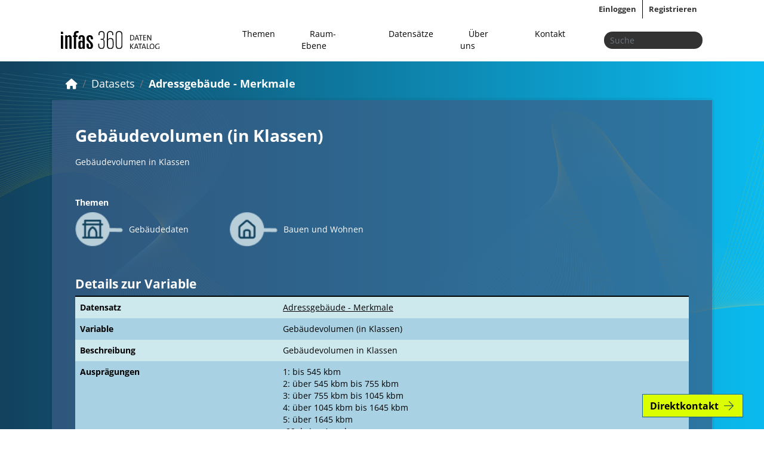

--- FILE ---
content_type: text/html; charset=utf-8
request_url: https://datenkatalog.infas360.de/variableset/casa_vol_kl
body_size: 12528
content:
<!DOCTYPE html>
<!--[if IE 9]> <html lang="de" class="ie9"> <![endif]-->
<!--[if gt IE 8]><!--> <html lang="de"> <!--<![endif]-->
  <head>
    <meta charset="utf-8" />
      <meta name="generator" content="ckan 2.10.7" />
      <meta name="viewport" content="width=device-width, initial-scale=1.0">
    <title>Gebäudevolumen (in Klassen) - Variableset - infas360 Datenkatalog</title>

    
    <link rel="shortcut icon" href="/base/images/ckan_dc.ico" />
    
  
      
      
      <link href="/css/google_fonts.css" rel="stylesheet">
      
    
  


    
      
      
    
  
  <meta property="og:title" content="Gebäudevolumen (in Klassen) - infas360 Datenkatalog">
  <meta property="og:description" content="Gebäudevolumen in Klassen">


    
    <link href="/webassets/base/5a0e48be_main.css" rel="stylesheet"/>
<link href="/webassets/ckanext-scheming/728ec589_scheming_css.css" rel="stylesheet"/><style>
        @import url(/css/infas360_latest.css);

ul.package-list a {
    color: black;
}

.dataset-resources {
    margin-top: 8px;
    display: none;
}

i.jstree-icon.jstree-themeicon {
    display: none;
}

h2.media-heading {
    color: black;
}

table.table-header.table-hover.table-bordered a {
    color: white;
}
      </style>
    
  </head>

  
  <body data-site-root="https://datenkatalog.infas360.de/" data-locale-root="https://datenkatalog.infas360.de/" >

    
<div class="sr-only sr-only-focusable">
  <a href="#content">Überspringen zum Inhalt</a>
</div>
  


  
    <div class="account-masthead">
      <div class="container">
         
          
            <nav class="account not-authed" aria-label="Benutzerkonto">
              <ul class="list-unstyled">
                  
                <li>
                  <a
                    href="/user/login?came_from=https%3A%2F%2Fdatenkatalog.infas360.de%2Fvariableset%2Fcasa_vol_kl"
                    >Einloggen</a
                  >
                </li>
                 
                <li id="header-item">
                  <a
                    href="/contact"
                    title="Registrieren"
                  >
                     Registrieren 
                  </a>
                </li>
                 
              </ul>
            </nav>
           
        
      </div>
    </div>
   

<header class="masthead">
  <div class="container">
     
       
    


    <nav class="navbar navbar-expand-lg navbar-light">
      <hgroup class="header-image navbar-left">

      
      
      <a class="logo" href="/">
        <img src="/uploads/admin/Logo_Datenkatalog.svg" alt="infas360 Datenkatalog"
          title="infas360 Datenkatalog" />
      </a>
      
      

       </hgroup>
      <button class="navbar-toggler" type="button" data-bs-toggle="collapse" data-bs-target="#main-navigation-toggle"
        aria-controls="main-navigation-toggle" aria-expanded="false" aria-label="Toggle navigation">
        <span class="fa fa-bars text-black"></span>
      </button>

      <div class="main-navbar navbar-collapse collapse" id="main-navigation-toggle">
        <ul class="navbar-nav ms-auto mb-2 mb-lg-0">
          
            
              <li><a class="scroll-button" onclick="handleClick('categories')">Themen</a></li>
              <li><a href="/pages/raumlichen-suche">Raum-Ebene</a></li>
              <li><a href="/dataset">Datensätze</a></li>
              <li><a href="/about">Über uns</a></li>
              <li><a href="/contact-form">Kontakt</a></li>
	          
          </ul>

      
      
          <form class="d-flex site-search" action="/dataset/" method="get">
              <label class="d-none" for="field-sitewide-search">Search Datasets...</label>
              <input id="field-sitewide-search" class="form-control me-2"  type="text" name="q" placeholder="Suche" aria-label="Datensätze suchen..."/>
              <button class="btn" type="submit" aria-label="Absenden"><i class="fa fa-search"></i></button>
          </form>
      
      </div>
    </nav>
  </div>
</header>  
<div class="main">
  <div class="frame-infas">
    
    <div id="content" class="container">
       
      <div class="flash-messages">
        
           
        
      </div>
       
      <div class="toolbar" role="navigation" aria-label="Brotkrumen-Navigation">
        
		
			<ol class="breadcrumb">
			  
<li class="home"><a href="/" aria-label="Start"><i class="fa fa-home"></i><span> Start</span></a></li> 

  
    
    
      <li><a href="/variableset/">Variableset</a></li>
    
    <li class="active"><a href="/variableset/casa_vol_kl">Gebäudevolumen (in Klassen)</a></li>
  

			</ol>
         
		
      </div>

      

      <div
        class="row wrapper"
      >
           
        <aside class="secondary col-sm-3 test">
          
        </aside>
         
        <div class="primary col-sm-19 col-xs-12" role="main">
           
          <article class="module">
            
            <div class="module-content">
               
   
  
    
    
      
    
    <div class="heading">
      <h1>
        
          Gebäudevolumen (in Klassen)
          
          
        
      </h1>
    </div>
    
    <div class="notes embedded-content">
      <p>Gebäudevolumen in Klassen</p>
    </div>
  

    
    <span class="insert-comment-thread"></span>
  

  
    
<div class="resource-container">
  <section id="dataset-resources" class="resources">
      
    <p class="empty">Dieser Datensatz hat keine Daten</p>
      
  </section>
</div>
  

  
    
      
      

  <section class="tags">
      
<ul class="tag-list">
  <h5>Themen</h5>
  
  <li id="Gebäudedaten" class="panel-item">
    <a
      class="tag"
      href="../dataset/?q=themen:*Gebäudedaten*"
      >Gebäudedaten</a
    >
  </li>
  
  <li id="BauenundWohnen" class="panel-item">
    <a
      class="tag"
      href="../dataset/?q=themen:**Bauen*und*Wohnen*"
      > Bauen und Wohnen</a
    >
  </li>
  
</ul>

  </section>

    
  

  
  <section class="additional-info">
   
       <h3>Details zur Variable</h3>  
  
  <table class="table table-striped table-bordered table-condensed">
    <thead>
      <tr class="info-field">
        <th scope="col">Feld</th>
        <th scope="col">Wert</th>
      </tr>
    </thead>
    <tbody>
      
  <tr>
          <th scope="row" class="dataset-label">Datensatz</th>
          <td class="dataset-details"><a href="../dataset/ags24_geb_adrmerkm">Adressgebäude - Merkmale</a></td>
        </tr><tr>
          <th scope="row" class="dataset-label">Variable</th>
          <td class="dataset-details">Gebäudevolumen (in Klassen)</td>
        </tr><tr>
          <th scope="row" class="dataset-label">Beschreibung</th>
          <td class="dataset-details">Gebäudevolumen in Klassen</td>
        </tr><tr>
          <th scope="row" class="dataset-label">Ausprägungen</th>
          <td class="dataset-details">1: bis 545 kbm<br/>2: über 545 kbm bis 755 kbm<br/>3: über 755 kbm bis 1045 kbm<br/>4: über 1045 kbm bis 1645 kbm<br/>5: über 1645 kbm<br/>-99: keine Angabe</td>
        </tr><tr>
          <th scope="row" class="dataset-label">Datenstand</th>
          <td class="dataset-details">31.12.2022</td>
        </tr><tr>
          <th scope="row" class="dataset-label">Weitere lieferbare Gebietsstände</th>
          <td class="dataset-details">ab 2014</td>
        </tr><tr>
          <th scope="row" class="dataset-label">Standardebene</th>
          <td class="dataset-details">Gebäude</td>
        </tr><tr>
          <th scope="row" class="dataset-label">Aggregationsmethode</th>
          <td class="dataset-details">Klassenauszählung (Gewichtung: Gebietseinheiten)</td>
        </tr><tr>
          <th scope="row" class="dataset-label">Weitere lieferbare Ebenen</th>
          <td class="dataset-details">Straßenblockseite <br>Siedlungsblock <br>PLZ-Ortsteil <br>Gemeinde/PLZ <br>Ortsteil <br>Gemeinde <br>Kreis <br>100x100m Raster <br>1x1km Raster <br>PLZ5 <br>PLZ2 <br>PLZ1 <br></td>
        </tr>
       

    </tbody>
  </table>
</section>



            </div>
          </article>
          
        </div>
        
      </div>
      
    </div>
  </div>
</div>
 <footer class="site-footer">
  <div class="container">
    
    <div class="row">
      <div class="col-md-4 footer-links">
        <h1>
          <a href="https://www.infas360.de/">
            <img
              class="footer-logo"
              src="/images/infas360-Logo_invertiert.png"
            />
          </a>
        </h1>
        <p>
          Ollenhauerstraße 1 <br />
          53113 Bonn<br />
          Tel.: +49 228 959140<br />
          Email: <a href="mailto:info@infas360.de">info@infas360.de</a>
        </p>
      </div>
      <div class="col-md-4 footer-links">
        
        <ul class="list-unstyled">
          
          <li>
            <a href="/about"
              >Über uns</a
            >
          </li>
          
        </ul>
        <ul class="list-unstyled">
           
          <li><a href="/contact-form">Kontakt</a></li>
          <li><a href="/pages/impressum">Impressum</a></li>
          <li><a href="/pages/datenschutzhinweise">Datenschutzhinweise</a></li>
          
        </ul>
        
      </div>
      
    </div>
    
  </div>
</footer> 
    
      <div id="contact-container">

        <div class="btn btn-primary" id="contact-button-res">
          <span>Direktkontakt</span>
          <img src="/images/Pfeil_fuer_Button.png" alt="Image" class="img-btn">
        </div>

        <a href="tel:+49 228 959140" class="btn btn-primary contact-action-btn" id="phone-btn">
          <svg width="18" height="18" viewBox="0 0 18 18" fill="none" xmlns="http://www.w3.org/2000/svg">
            <path d="M17.0249 12.8796V15.293C17.0258 15.517 16.9799 15.7388 16.8902 15.9441C16.8004 16.1494 16.6688 16.3336 16.5037 16.4851C16.3386 16.6366 16.1437 16.7519 15.9314 16.8237C15.7192 16.8954 15.4943 16.9221 15.2711 16.9019C12.7956 16.633 10.4177 15.7871 8.32851 14.4322C6.38476 13.1971 4.7368 11.5491 3.50166 9.60535C2.14208 7.50663 1.29598 5.11717 1.03192 2.63054C1.01182 2.40808 1.03826 2.18387 1.10955 1.97218C1.18085 1.76049 1.29544 1.56597 1.44604 1.401C1.59663 1.23603 1.77993 1.10422 1.98425 1.01397C2.18858 0.923716 2.40946 0.876997 2.63283 0.876787H5.04625C5.43667 0.872944 5.81516 1.0112 6.11119 1.26578C6.40721 1.52036 6.60056 1.87389 6.6552 2.26048C6.75707 3.03283 6.94598 3.79118 7.21834 4.52106C7.32657 4.809 7.35 5.12194 7.28584 5.42278C7.22168 5.72363 7.07262 5.99978 6.85632 6.2185L5.83464 7.24019C6.97986 9.25423 8.64745 10.9218 10.6615 12.067L11.6832 11.0454C11.9019 10.8291 12.1781 10.68 12.4789 10.6158C12.7797 10.5517 13.0927 10.5751 13.3806 10.6833C14.1105 10.9557 14.8688 11.1446 15.6412 11.2465C16.032 11.3016 16.3889 11.4984 16.644 11.7995C16.8991 12.1007 17.0347 12.485 17.0249 12.8796Z" id="phone-btn-icon" stroke="#dbff00" stroke-linecap="round" stroke-linejoin="round" />
          </svg>
          <span>anrufen</span>
        </a>

        <a href="mailto:info@infas360.de" class="btn btn-primary contact-action-btn" id="mail-btn">
          <svg width="19" height="19" viewBox="0 0 19 19" fill="none" xmlns="http://www.w3.org/2000/svg">
            <path d="M16.5254 2.19739L8.27539 10.4474" stroke="#dbff00" stroke-linecap="round" stroke-linejoin="round" />
            <path d="M16.5254 2.19739L11.2754 17.1974L8.27539 10.4474L1.52539 7.44739L16.5254 2.19739Z" stroke="#dbff00" stroke-linecap="round" stroke-linejoin="round" />
          </svg>
          <span>E-mailen</span>
        </a>

      </div>
      
        
     
      

    
    
    <link href="/webassets/vendor/f3b8236b_select2.css" rel="stylesheet"/>
<link href="/webassets/vendor/d05bf0e7_fontawesome.css" rel="stylesheet"/>
    <script src="/webassets/vendor/8c3c143a_jquery.js" type="text/javascript"></script>
<script src="/webassets/vendor/9cf42cfd_vendor.js" type="text/javascript"></script>
<script src="/webassets/vendor/6d1ad7e6_bootstrap.js" type="text/javascript"></script>
<script src="/webassets/base/6fddaa3f_main.js" type="text/javascript"></script>
<script src="/webassets/ckanext-i360_theme/ced503c7_i360_theme.js" type="text/javascript"></script>
<script src="/webassets/base/0d750fad_ckan.js" type="text/javascript"></script>
    <script src="https://services.infas-lt.de/js/jquery.validate.min.js"></script>
    <script src="https://services.infas-lt.de/js/kontakt.js"></script>
    <script src="https://cdnjs.cloudflare.com/ajax/libs/xlsx/0.17.5/xlsx.full.min.js"></script>
    <script>document.addEventListener('DOMContentLoaded' , function () { validateKontakt({ frmKontakt: "#frmKontakt", msg: "#msg" }); });</script>
  </body>
</html>

--- FILE ---
content_type: text/javascript; charset=utf-8
request_url: https://datenkatalog.infas360.de/webassets/ckanext-i360_theme/ced503c7_i360_theme.js
body_size: 6638
content:
function scrollToElementById(elementId){var element=document.getElementById(elementId);if(element){element.scrollIntoView({behavior:'smooth'});}}
function handleClick(elementId){var homePageURL='/';if(window.location.pathname===homePageURL){document.getElementById(elementId).scrollIntoView();}else{window.location.href=homePageURL+'#'+elementId;}}
function updateImageBasedOnURL(){const images=['icon-image-Themen','icon-image-Räumliche Ebene','icon-image-Datenstand','icon-image-Lieferbare Ebenen']
const imagesName=['Icon_Themen_aktiv.png','Icon_Raeumliche_Ebene_aktiv.png','Icon_Datenstand_aktiv.png']
const imgElementThe=document.getElementById(images[0]);const imgElementRE=document.getElementById(images[1]);const imgElementDt=document.getElementById(images[2]);const imgElementLE=document.getElementById(images[3]);const currentURL=window.location.href;if(currentURL.includes('themen:')){imgElementThe.setAttribute('src',`/${imagesName[0]}`);}
if(currentURL.includes('standardebene:')){imgElementRE.setAttribute('src',`/${imagesName[1]}`);}
if(currentURL.includes('daten:')){imgElementDt.setAttribute('src',`/${imagesName[2]}`);}
if(currentURL.includes('extras_lieferbare_ebenen:')){imgElementLE.setAttribute('src',`/${imagesName[1]}`);}}
updateImageBasedOnURL();window.addEventListener('popstate',updateImageBasedOnURL);function handleSelectionChange(event){event.preventDefault();const dropdown=document.getElementById("field-order-by");const selectedOptionValue=dropdown.value;const clickedButton=event.target;const currentValue=clickedButton.value;const currentURL=window.location.href;let newURL;if(currentURL.includes('standardebene:')||currentURL.includes('themen:')||currentURL.includes('daten:')||decodeURIComponent(currentURL.includes('standardebene:'))||decodeURIComponent(currentURL.includes('themen:'))||decodeURIComponent(currentURL.includes('daten:'))){if(currentURL.includes("&page=")&&currentURL.includes("&sort")){newURL=currentURL.split("&")[0]+"&sort="+selectedOptionValue;}
else if(currentURL.includes("&page=")){newURL=currentURL.split("&page=")[0]+"&sort="+selectedOptionValue;}
else if(currentURL.includes("?page=")){newURL=currentURL.split("page=")[0]+"q=&sort="+selectedOptionValue;}
else if(currentURL.includes("sort")){const sortParamIndex=currentURL.indexOf("sort=");newURL=currentURL.substring(0,sortParamIndex)+"sort="+selectedOptionValue;}
else if(!currentURL.includes("sort")){newURL=currentURL+(currentURL.includes("?")?"&":"?")+"q=&sort="+selectedOptionValue;}
else{newURL=currentURL+"&sort="+selectedOptionValue;}}
else if(currentURL.includes("q=")){if(currentURL.includes('&sort')){const sortParamIndex=currentURL.indexOf("sort=");newURL=currentURL.substring(0,sortParamIndex)+"sort="+selectedOptionValue;}
else{newURL=currentURL+"&sort="+selectedOptionValue;}}
else{newURL=currentURL+(currentURL.includes("?")?"&":"?")+"q=&sort="+selectedOptionValue;}
window.location.href=newURL;}
window.onload=function(){const dropdown=document.getElementById("field-order-by");const currentURL=window.location.href;if(currentURL.includes("sort=")){const sortParamValue=currentURL.match(/sort=([^&]+)/)[1];const selectedOption=dropdown.querySelector(`option[value="${sortParamValue}"]`);if(selectedOption){selectedOption.selected=true;}}};const button=document.getElementById("button-raumsuche");const listElementImages=document.getElementById('list-images');try{const itemsDataImages=listElementImages.getAttribute('data-items-images');const imagesRaumEbene=itemsDataImages.split(',');const listElementText=document.getElementById('list-text');const itemsDataText=listElementText.getAttribute('data-items-text');const textRaumEbene=itemsDataText.split(',');const slider=document.querySelector(".slider");const elements=document.querySelectorAll(".elements li");slider.addEventListener("input",(event)=>{const value=event.target.value;const currentIndex=parseInt(value);elements.forEach((element,index)=>{const isSelected=index===currentIndex;element.classList.toggle("selected",isSelected);element.classList.toggle("unselected",!isSelected);if(isSelected){button.href=element.id;}});var imageRaum=document.querySelector(".image-raum");imageRaum.src=imagesRaumEbene[currentIndex];var textRaum=document.querySelector(".image-text");var words=textRaumEbene[currentIndex].trim().split(' ');var firstWord=`<strong>${words[0]}</strong>`+"  "
textRaum.innerHTML=firstWord+`${words.slice(1).join(' ')}`;});const defaultIndex=0;slider.value=defaultIndex;slider.dispatchEvent(new Event("input"));}
catch{}
if(window.location.href.includes("datensatzbeschreibung")){}else{try{var listItems=document.querySelectorAll(".breadcrumb li");var thElements=document.querySelectorAll("th.dataset-label");var userLanguage=navigator.language||navigator.userLanguage;try{for(var i=0;i<thElements.length;i++){var thElement=thElements[i];if(thElement.textContent.trim()==="Datensatz"||thElement.textContent.trim()==="Datasets"){var tdElement=thElement.nextElementSibling;var tdText=tdElement.textContent.trim();var tdHref=tdElement.querySelector("a");var tdHref=tdHref.getAttribute("href");break;}}}catch{}
for(var i=0;i<listItems.length;i++){var listItem=listItems[i];var aElement=document.querySelector("li.active a");if(listItem.textContent.includes("Variableset")||listItem.textContent.includes("Datensatz")||listItem.textContent.includes("Dataset")){var newListItem=document.createElement("li");if(userLanguage=="de-DE"){newListItem.innerHTML="<a href='/dataset/'>Datensätze</a>";}else{newListItem.innerHTML="<a href='/dataset/'>Datasets</a>";}
listItem.parentNode.replaceChild(newListItem,listItem);}else if(aElement.getAttribute("href").includes("/variableset")&&listItem.classList.contains("active")){var newVarListItem=document.createElement("li");newVarListItem.className="active";newVarListItem.innerHTML=`<a href='${tdHref}'>${tdText}</a>`;listItem.parentNode.replaceChild(newVarListItem,listItem);break;}}}catch{}}
document.getElementById("contact-container").addEventListener("mouseover",(event)=>{document.getElementById("phone-btn").style.display='block';document.getElementById("mail-btn").style.display='block';document.getElementById("contact-button-res").style.display='none';});document.getElementById("contact-container").addEventListener("mouseout",(event)=>{document.getElementById("phone-btn").style.display='none';document.getElementById("mail-btn").style.display='none';document.getElementById("contact-button-res").style.display='block';});

--- FILE ---
content_type: image/svg+xml; charset=utf-8
request_url: https://datenkatalog.infas360.de/uploads/admin/Logo_Datenkatalog.svg
body_size: 5982
content:
<?xml version="1.0" encoding="UTF-8"?>
<svg id="Pfade" xmlns="http://www.w3.org/2000/svg" viewBox="0 0 510.36 91.41">
  <defs>
    <style>
      .cls-1 {
        fill: #1a1a18;
      }
    </style>
  </defs>
  <path class="cls-1" d="m220.17,41.63c5.75-2.85,6.11-10.71,6.11-11.78s-.01-14.79-.01-14.79c0,0,.53-15.02-15.84-15.02s-15.63,13.86-15.61,15.03v3.88c0,1.8.56,1.83,2.41,1.83h2.71v-5.72s0-10.2,10.48-10.2,10.45,10.2,10.45,10.2l.03,13.69c.07,9.25-3.92,10.43-5.06,10.51h-8.61c-1.48,0-1.84.51-1.84,1.85l-.02,1.07c0,1.33.54,1.86,2.02,1.86h8.3c5.15,0,5.2,10.05,5.21,10.57l-.03,18.95s.75,12.38-10.59,12.26c-11.92,0-11.62-12.26-11.62-12.26v-10.1h-2.75c-1.84,0-2.74.02-2.74,1.86v8.24s-.71,17.19,17.12,17.19c17.02.09,15.98-17.19,15.98-17.19v-20.91c.07-7.42-6.1-11.01-6.1-11.01"/>
  <path class="cls-1" d="m318.72,17.2c0-2.64-.14-15.6-14.72-17.06-.83-.09-1.72-.14-2.65-.14-.93,0-1.81.05-2.65.14-14.58,1.46-14.73,14.42-14.73,17.06v28.18s0,28.18,0,28.18c0,2.64.14,15.61,14.73,17.06.83.09,1.72.14,2.65.14.93,0,1.81-.05,2.65-.14,14.58-1.46,14.72-14.42,14.72-17.06v-28.18s0-28.18,0-28.18Zm-5.24,56.51c0,7.08-4.9,12.21-12.13,12.27-7.22-.06-12.13-5.19-12.13-12.27v-28.33s0-28.32,0-28.32c0-7.08,4.9-12.21,12.13-12.26,7.22.05,12.13,5.18,12.13,12.26v28.32s0,28.33,0,28.33Z"/>
  <path class="cls-1" d="m271.45,15.71S272.6.24,255.06.05c-16.53-.18-16.71,15-16.71,15v58.5c.01,2.64-.42,15.61,14.67,17.07.9.09,1.85.14,2.86.14,13.53,0,16.39-8.68,17-13.98.3-2.12.28-3.92.28-4.85v-16.48c0-7.28.53-20.16-16.95-20.31-7.84-.07-12.07,6.45-12.4,6.85V15.05s.94-10.55,11.25-10.19c11.45.4,11.04,10.13,11.04,10.13v5.71l2.91.13c2-.16,2.25-.07,2.49-1.96m-27.69,33.96c.23-4.47,1.3-13.7,13.76-12.87,8.53.57,10.17,6.98,10.17,13.94l.22,12.65-.11,7.48c0,7.55-4.48,11.93-11.97,11.93s-12.08-5.15-12.08-12.27v-20.85Z"/>
  <g>
    <path d="m5.88,3.48H0v11.73h11.77v-7.23c0-3.24-2.63-4.49-5.89-4.49m0,18.36H0v63.62c0,3.24,2.63,4.5,5.88,4.5h5.89V26.33c0-3.24-2.63-4.49-5.89-4.49"/>
    <path d="m83.77,9.46h1.93c.54,0,2.41.1,2.41.1,2.64,0,3.66-2.14,3.66-4.78V.82c-.4-.13-1.12-.26-1.91-.38,0,0-3.15-.44-4.16-.44h-1.93c-16.14,0-16.76,13.27-16.76,15.94v5.9h-1.25c-2.22,0-3.08,1.8-3.08,4.01v4.03h4.33v55.57s0,.04,0,.04c.01,3.23,2.64,4.48,5.88,4.48h5.89V29.88h4.88c2.24,0,3.1-1.8,3.1-4.03v-4.01h-7.98v-6.27c0-5.67,4.3-6.11,5-6.11h0Z"/>
    <path d="m166.04,70.79c0-15.19-21.77-22.35-21.77-33.44v-2.08c0-2.59,1.54-5.69,5.04-5.69s4.97,3.1,4.97,5.69v2.41c.05,3.16,2.65,4.4,5.87,4.4h5.88v-5.17c0-2.43-.63-15.94-16.77-15.94s-16.76,13.27-16.76,15.94v2.03c0,13.86,21.77,19.86,21.77,33.58l.02,4.06c0,1.12-.29,2.33-.9,3.35,0,.01-.02.03-.02.04,0,0,0,.01-.01.02-.81,1.3-2.15,2.28-4.11,2.28-3.42,0-4.97-3.1-4.97-5.69v-8.56h0v-.03c0-3.23-2.64-4.48-5.88-4.48h-5.88v11.36c0,.57.03,1.76.3,3.24.84,4.8,4.1,12.75,16.48,12.75,16.14,0,16.76-13.27,16.76-15.94l-.02-4.12h0Z"/>
    <path d="m43.88,85.48c0,3.23,2.64,4.48,5.88,4.48h5.88v-53.35c0-3.37.05-15.66-12.55-15.66-5.61,0-9.22,4.66-9.26,4.73,0,0-.08-3.84-5.84-3.84h-5.88v63.61s0,.01,0,.01c0,0,0,.01,0,.01h0c0,3.23,2.64,4.49,5.88,4.49h5.88v-52.39c0-5.19,1.54-7.98,5.05-7.98s4.97,3.1,4.97,5.69v50.21h0Z"/>
    <path d="m106.87,20.83c-16.14,0-15.44,12.36-15.44,14.75v1.85c0,3.23,2.63,4.48,5.88,4.48h4.55v-6.81c0-2.59,1.54-5.69,5.04-5.69s4.97,3.1,4.97,5.69v1.67h0v15.39c-.38-.67-5.02-3.8-9.23-3.8-8.48,0-12.55,5.14-12.55,15.51v11.31c0,10.37,4.07,15.65,12.55,15.65,3.49,0,6.88-1.78,9.27-4.73,0,0,.26,3.84,5.84,3.84h5.88v-53.19c0-2.43-.63-15.94-16.77-15.94h0Zm4.94,56.72c0,2.59-1.54,5.69-5.04,5.69s-4.97-3.1-4.97-5.69v-16.06c0-2.59,1.54-5.69,5.04-5.69s4.97,3.1,4.97,5.69v10.49s0,5.57,0,5.57h0Z"/>
  </g>
  <g>
    <path class="cls-1" d="m365.52,47.17c-2.72,0-4.84-.16-6.84-.16v-26.96c2.08-.04,5.12-.16,8.08-.16,8.64,0,13.8,4.04,13.8,13.32s-6.2,13.96-15.04,13.96Zm.88-24.28c-1.4,0-3.04.08-4.04.12v20.8c1,.16,2.48.24,3.56.24,6.32,0,10.76-3.28,10.76-10.6,0-6.88-3.28-10.56-10.28-10.56Z"/>
    <path class="cls-1" d="m401.24,47.01l-2.24-6.32h-11.48l-2.24,6.32h-3.76l9.8-27h4.16l9.88,27h-4.12Zm-6.8-19.36c-.48-1.32-.84-2.52-1.16-3.68h-.08c-.32,1.16-.68,2.36-1.12,3.6l-3.64,10.2h9.6l-3.6-10.12Z"/>
    <path class="cls-1" d="m414.88,23.09v23.92h-3.68v-23.92h-7.76v-3.08h19.24v3.08h-7.8Z"/>
    <path class="cls-1" d="m426.76,47.01v-27h13.88v3.04h-10.2v8.56h9.72v2.96h-9.72v9.36h10.2v3.08h-13.88Z"/>
    <path class="cls-1" d="m463.4,47.01l-10.48-17.32c-1.16-1.92-2.08-3.6-2.84-5.32.16,2.84.28,10.52.28,15.12v7.52h-3.56v-27h4.88l10.36,17c1.04,1.76,2.08,3.68,2.96,5.48-.12-3.36-.28-10.92-.28-15.6v-6.88h3.56v27h-4.88Z"/>
    <path class="cls-1" d="m373.04,91.01l-10.68-13.36v13.36h-3.68v-27h3.68v12.72l10.72-12.72h4.56l-11.44,13.04,11.84,13.96h-5Z"/>
    <path class="cls-1" d="m398.4,91.01l-2.24-6.32h-11.48l-2.24,6.32h-3.76l9.8-27h4.16l9.88,27h-4.12Zm-6.8-19.36c-.48-1.32-.84-2.52-1.16-3.68h-.08c-.32,1.16-.68,2.36-1.12,3.6l-3.64,10.2h9.6l-3.6-10.12Z"/>
    <path class="cls-1" d="m412.04,67.09v23.92h-3.68v-23.92h-7.76v-3.08h19.24v3.08h-7.8Z"/>
    <path class="cls-1" d="m437.48,91.01l-2.24-6.32h-11.48l-2.24,6.32h-3.76l9.8-27h4.16l9.88,27h-4.12Zm-6.8-19.36c-.48-1.32-.84-2.52-1.16-3.68h-.08c-.32,1.16-.68,2.36-1.12,3.6l-3.64,10.2h9.6l-3.6-10.12Z"/>
    <path class="cls-1" d="m445.36,91.01v-27h3.68v23.84h9.68v3.16h-13.36Z"/>
    <path class="cls-1" d="m471.68,91.41c-8.12,0-12.04-5.4-12.04-13.56,0-9.04,5.76-14.24,12.8-14.24,8.12,0,12.04,5.4,12.04,13.56,0,9.04-5.8,14.24-12.8,14.24Zm.4-24.56c-4.68,0-8.52,3.76-8.52,10.44s2.76,10.84,8.48,10.84c4.68,0,8.52-3.72,8.52-10.4s-2.8-10.88-8.48-10.88Z"/>
    <path class="cls-1" d="m501.44,91.37c-8.44,0-13.4-4.96-13.4-13.2s4.96-14.52,14.52-14.52c2.64,0,5.16.44,7.48,1.16l-.8,3.32c-2.2-.84-4.6-1.32-7.04-1.32-7.28,0-10.24,5.12-10.24,10.8,0,6.72,3.72,10.56,10,10.56,1.8,0,3.32-.28,4.76-.72v-10.2h3.64v12.56c-2.68,1-5.96,1.56-8.92,1.56Z"/>
  </g>
</svg>

--- FILE ---
content_type: image/svg+xml; charset=utf-8
request_url: https://datenkatalog.infas360.de/images/Branding_Linien_oben.svg
body_size: 19483
content:
<?xml version="1.0" encoding="UTF-8"?>
<svg id="Ebene_1" data-name="Ebene 1" xmlns="http://www.w3.org/2000/svg" xmlns:xlink="http://www.w3.org/1999/xlink" viewBox="0 0 1920 760">
  <defs>
    <style>
      .cls-1 {
        stroke: #1fbbe8;
      }

      .cls-1, .cls-2, .cls-3, .cls-4, .cls-5, .cls-6, .cls-7, .cls-8, .cls-9, .cls-10, .cls-11, .cls-12, .cls-13, .cls-14, .cls-15, .cls-16, .cls-17, .cls-18, .cls-19, .cls-20, .cls-21, .cls-22, .cls-23, .cls-24, .cls-25, .cls-26, .cls-27, .cls-28, .cls-29, .cls-30, .cls-31, .cls-32, .cls-33, .cls-34, .cls-35, .cls-36, .cls-37, .cls-38, .cls-39, .cls-40, .cls-41, .cls-42, .cls-43, .cls-44, .cls-45, .cls-46, .cls-47, .cls-48, .cls-49, .cls-50, .cls-51, .cls-52, .cls-53, .cls-54, .cls-55 {
        fill: none;
      }

      .cls-1, .cls-2, .cls-3, .cls-4, .cls-5, .cls-6, .cls-7, .cls-8, .cls-9, .cls-10, .cls-11, .cls-12, .cls-13, .cls-14, .cls-15, .cls-16, .cls-17, .cls-18, .cls-19, .cls-20, .cls-21, .cls-22, .cls-23, .cls-24, .cls-25, .cls-26, .cls-27, .cls-28, .cls-29, .cls-30, .cls-31, .cls-32, .cls-33, .cls-35, .cls-37, .cls-38, .cls-39, .cls-41, .cls-42, .cls-43, .cls-44, .cls-45, .cls-46, .cls-47, .cls-48, .cls-49, .cls-50, .cls-51, .cls-52, .cls-53, .cls-54, .cls-55 {
        stroke-miterlimit: 10;
        stroke-width: .5px;
      }

      .cls-2 {
        stroke: #86c3bd;
      }

      .cls-3 {
        stroke: #dbc853;
      }

      .cls-4 {
        stroke: #c4c77c;
      }

      .cls-5 {
        stroke: #b9c78c;
      }

      .cls-6 {
        stroke: #d4c861;
      }

      .cls-7 {
        stroke: #93c4b3;
      }

      .cls-8 {
        stroke: #cfc86b;
      }

      .cls-9 {
        stroke: #f1c800;
      }

      .cls-10 {
        stroke: #d2c866;
      }

      .cls-11 {
        stroke: #55bed9;
      }

      .cls-12 {
        stroke: #acc69b;
      }

      .cls-13 {
        stroke: #9ac5ad;
      }

      .cls-14 {
        stroke: #68c0d0;
      }

      .cls-15 {
        stroke: #afc697;
      }

      .cls-16 {
        stroke: #3bbde2;
      }

      .cls-17 {
        stroke: #bfc784;
      }

      .cls-18 {
        stroke: #edc81f;
      }

      .cls-19 {
        stroke: #b3c693;
      }

      .cls-20 {
        stroke: #b6c790;
      }

      .cls-21 {
        stroke: #45bddf;
      }

      .cls-22 {
        stroke: #bcc788;
      }

      .cls-23 {
        stroke: #8fc4b7;
      }

      .cls-24 {
        stroke: #9ec5a9;
      }

      .cls-25 {
        stroke: #c2c780;
      }

      .cls-26 {
        stroke: #7dc2c4;
      }

      .cls-27 {
        stroke: #dec84e;
      }

      .cls-28 {
        stroke: #cdc86f;
      }

      .cls-29 {
        stroke: #e4c83d;
      }

      .cls-30 {
        stroke: #d9c858;
      }

      .cls-31 {
        stroke: #a9c69e;
      }

      .cls-32 {
        stroke: #4dbedc;
      }

      .cls-33 {
        stroke: #e2c843;
      }

      .cls-34 {
        opacity: .5;
      }

      .cls-35 {
        stroke: #a1c5a6;
      }

      .cls-37 {
        stroke: #62bfd3;
      }

      .cls-38 {
        stroke: #2fbce5;
      }

      .cls-39 {
        stroke: #96c4b0;
      }

      .cls-40 {
        clip-path: url(#clippath);
      }

      .cls-41 {
        stroke: #e0c848;
      }

      .cls-42 {
        stroke: #a5c5a2;
      }

      .cls-43 {
        stroke: #82c2c1;
      }

      .cls-44 {
        stroke: #e6c837;
      }

      .cls-45 {
        stroke: #78c1c7;
      }

      .cls-46 {
        stroke: #ebc828;
      }

      .cls-47 {
        stroke: #e9c830;
      }

      .cls-48 {
        stroke: #c7c878;
      }

      .cls-49 {
        stroke: #d7c85d;
      }

      .cls-50 {
        stroke: #5cbfd6;
      }

      .cls-51 {
        stroke: #73c1ca;
      }

      .cls-52 {
        stroke: #cac873;
      }

      .cls-53 {
        stroke: #6ec0cd;
      }

      .cls-54 {
        stroke: #efc814;
      }

      .cls-55 {
        stroke: #8bc3ba;
      }
    </style>
    <clipPath id="clippath">
      <rect class="cls-36" width="1920" height="760"/>
    </clipPath>
  </defs>
  <g class="cls-40">
    <g class="cls-34">
      <path class="cls-1" d="m54.04-142.93c175.31,42.91,465.05,104.17,523.1,271.61,66.98,193.25-429.14,394.23-348.74,506.34,88.06,122.77,616.8,16.63,855.08-114.01,242.21-132.79,291.37-238.17,449.33-241.43,143.7-2.95,194,124.66,462.75,264.91,140.27,73.2,265.28,110.83,345.38,130.77"/>
      <path class="cls-38" d="m2332.79,664.14c-80.34-13.57-203.68-46.71-342.24-118.55-265.39-137.63-315.35-272.48-459.91-269.57-157.68,3.19-199.17,114.69-438.49,247.41-236.48,131.99-765.65,233.64-857.18,109.81-82.25-112.19,405.14-310.86,335.64-502C510.96-34.14,223.13-90.41,49.32-132.06"/>
      <path class="cls-16" d="m2324.64,653.04c-80.58-7.2-202.22-35.82-339.09-106.32-262.03-135-311.64-277.1-457.07-274.26-157.42,3.12-191.55,120.11-427.63,253.4-235.03,132.7-764.77,230.85-859.29,105.6-84.48-111.98,394.1-308.45,322.57-497.66C502.42-29.37,216.93-80.8,44.59-121.22"/>
      <path class="cls-21" d="m2316.49,641.94c-80.79-.85-200.79-24.96-335.95-94.09-258.67-132.38-307.93-281.69-454.23-278.92-157.14,3.06-183.77,125.85-416.78,259.38-233.38,133.75-763.62,227.87-861.39,101.39-86.5-111.93,383.3-306.11,309.49-493.33C494.09-24.68,210.71-71.17,39.84-110.38"/>
      <path class="cls-32" d="m2308.33,630.82c-81.03,5.53-199.36-14.09-332.8-81.83-255.3-129.76-304.25-286.31-451.39-283.6-156.88,2.99-175.99,131.62-405.94,265.37-231.76,134.81-762.47,224.88-863.49,97.19-88.49-111.89,372.53-303.79,296.4-488.97C485.79-20,204.49-61.57,35.11-99.52"/>
      <path class="cls-11" d="m2300.18,619.71c-81.27,11.9-197.93-3.23-329.66-69.6-251.94-127.15-300.54-290.93-448.55-288.26-156.6,2.93-168.2,137.39-395.08,271.35-230.13,135.87-761.27,221.91-865.6,92.98-90.49-111.85,361.75-301.45,283.32-484.63C477.46-15.3,198.26-51.96,30.39-88.67"/>
      <path class="cls-50" d="m2292.03,608.59c-81.49,18.28-196.5,7.63-326.51-57.38-248.58-124.53-296.83-295.55-445.71-292.95-156.34,2.86-160.39,143.18-384.24,277.34-228.5,136.95-760.1,218.92-867.7,88.75-92.44-111.82,350.97-299.11,270.22-480.3C469.16-10.61,192.04-42.36,25.64-77.83"/>
      <path class="cls-37" d="m2283.87,597.49c-81.73,24.65-195.05,18.52-323.37-45.15-245.22-121.91-293.12-300.17-442.87-297.61-156.06,2.8-152.61,148.99-373.39,283.32-226.86,138.04-758.89,215.91-869.8,84.55-94.39-111.8,340.22-296.76,257.15-475.96C460.88-5.91,185.82-32.75,20.91-66.99"/>
      <path class="cls-14" d="m2275.72,586.36c-81.96,31.01-193.61,29.38-320.23-32.92-241.86-119.28-289.44-304.77-440.05-302.27-155.8,2.73-144.8,154.8-362.55,289.31-225.23,139.14-757.68,212.89-871.91,80.34-96.34-111.78,329.46-294.42,244.07-471.62C452.57-1.22,179.59-23.15,16.16-56.15"/>
      <path class="cls-53" d="m2267.57,575.26c-82.18,37.38-192.18,40.25-317.08-20.66-238.5-116.66-285.73-309.38-437.21-306.96-155.52,2.67-137,160.63-351.69,295.29-223.6,140.25-756.44,209.88-874.01,76.13-98.25-111.78,318.73-292.06,230.98-467.29C444.29,3.48,173.37-13.52,11.44-45.26"/>
      <path class="cls-51" d="m2259.42,564.14c-82.42,43.76-190.75,51.11-313.94-8.44-235.14-114.04-282.02-314-434.37-311.62-155.26,2.6-129.19,166.47-340.85,301.27-211.66,134.81-755.18,206.86-876.11,71.93-100.18-111.78,308-289.72,217.9-462.95C436.03,8.19,167.17-3.91,6.71-34.42"/>
      <path class="cls-45" d="m2251.26,553.04c-82.66,50.13-189.32,61.97-310.79,3.79-231.78-111.41-278.31-318.62-431.53-316.3-155,2.56-121.39,172.32-330.01,307.24-220.33,142.48-753.92,203.83-878.22,67.72-102.07-111.8,297.28-287.38,204.8-458.61C427.76,12.85,160.92,5.67,1.94-23.6"/>
      <path class="cls-26" d="m2243.11,541.93c-82.88,56.49-187.87,72.86-307.65,16.02-228.42-108.79-274.63-323.24-428.69-320.96-154.71,2.49-113.56,178.2-319.14,313.22-218.68,143.63-752.67,200.79-880.32,63.51-103.97-111.8,286.57-285.01,191.73-454.25C419.52,17.6,154.72,15.32-2.77-12.72"/>
      <path class="cls-43" d="m2234.96,530.81c-83.11,62.86-186.44,83.72-304.51,28.25-225.06-106.16-270.92-327.84-425.85-325.65-154.45,2.43-105.73,184.07-308.3,319.21-217.03,144.78-751.39,197.76-882.42,59.31-105.86-111.82,275.86-282.67,178.63-449.92C411.28,22.26,148.5,24.88-7.52-1.9"/>
      <path class="cls-2" d="m2226.8,519.71c-83.33,69.24-185.01,94.58-301.34,40.48-221.7-103.54-267.21-332.46-423.01-330.31-154.17,2.36-97.9,189.97-297.46,325.19-215.39,145.95-750.09,194.7-884.53,55.1-107.73-111.87,265.17-280.31,165.56-445.58C403.07,26.99,142.3,34.51-12.22,8.97"/>
      <path class="cls-55" d="m2218.65,508.58c-83.57,75.61-183.58,105.45-298.2,52.73-218.33-100.92-263.5-337.07-420.17-334.99-153.91,2.3-90.07,195.89-286.59,331.18-213.74,147.15-748.81,191.64-886.63,50.89-109.59-111.91,254.5-277.96,152.48-441.24C394.89,31.67,136.1,44.12-16.93,19.81"/>
      <path class="cls-23" d="m2210.5,497.48c-83.81,81.96-182.12,116.31-295.05,64.96-214.97-98.29-259.82-341.69-417.33-339.65-153.63,2.23-82.22,201.81-275.75,337.16-212.09,148.32-747.48,188.56-888.73,46.69-111.45-111.95,243.83-275.62,139.38-436.91C386.65,36.38,129.87,53.75-21.68,30.67"/>
      <path class="cls-7" d="m2202.34,486.36c-84.02,88.34-180.69,127.2-291.91,77.19-211.61-95.67-256.11-346.31-414.51-344.34-153.37,2.17-74.38,207.75-264.91,343.15-210.42,149.53-746.16,185.48-890.84,42.48-113.3-112,233.19-273.28,126.31-432.57C378.43,41.04,123.63,63.33-26.42,41.49"/>
      <path class="cls-39" d="m2194.19,475.26c-84.26,94.71-179.26,138.06-288.76,89.42-208.25-93.05-252.4-350.91-411.67-349-153.09,2.1-66.53,213.72-254.05,349.13-208.77,150.75-744.84,182.4-892.94,38.27-115.14-112.06,222.54-270.94,113.21-428.23C370.26,45.74,117.43,72.96-31.15,52.36"/>
      <path class="cls-13" d="m2186.04,464.15c-84.5,101.09-177.83,148.92-285.62,101.65-204.89-90.44-248.69-355.53-408.83-353.68-152.83,2.04-58.68,219.68-243.21,355.12-207.1,151.98-743.52,179.3-895.04,34.07-116.98-112.13,211.92-268.6,100.14-423.9C362.08,50.43,111.2,82.56-35.9,63.2"/>
      <path class="cls-24" d="m2177.88,453.03c-84.72,107.44-176.4,159.79-282.47,113.88-201.53-87.82-245.01-360.15-405.99-358.35-152.57,1.97-50.81,225.66-232.36,361.1-205.41,153.22-742.17,176.2-897.15,29.86-118.81-112.19,201.29-266.26,87.06-419.54C353.91,55.11,104.98,92.19-40.63,74.06"/>
      <path class="cls-35" d="m2169.73,441.93c-84.96,113.82-174.94,170.65-279.33,126.13-198.17-85.2-241.3-364.76-403.15-363.03-152.29,1.91-42.93,231.67-221.5,367.08-203.74,154.48-740.83,173.1-899.25,25.65-120.63-112.28,190.69-263.94,73.96-415.2C345.76,59.82,98.78,101.82-45.35,84.93"/>
      <path class="cls-42" d="m2161.58,430.8c-85.2,120.19-173.51,181.51-276.19,138.36-194.81-82.57-237.59-369.38-400.3-367.69-152.03,1.84-35.04,237.68-210.66,373.07-202.05,155.75-739.46,169.98-901.35,21.42-122.45-112.37,180.08-261.61,60.89-410.86C337.6,64.46,92.55,111.38-50.08,95.75"/>
      <path class="cls-31" d="m2153.42,419.7c-85.41,126.57-172.08,192.4-273.04,150.59-191.45-79.95-233.88-373.98-397.46-372.38-151.74,1.78-27.15,243.7-199.82,379.05-200.34,157.03-738.09,166.86-903.46,17.22-124.27-112.45,169.5-259.29,47.79-406.53C329.45,69.12,86.31,120.99-54.83,106.59"/>
      <path class="cls-12" d="m2145.27,408.58c-85.65,132.92-170.65,203.26-269.9,162.82-188.09-77.32-230.2-378.6-394.62-377.04-151.48,1.71-19.26,249.73-188.97,385.04-198.65,158.34-736.73,163.71-905.56,13.01-126.09-112.54,158.92-256.97,34.72-402.19C321.32,73.76,80.11,130.59-59.56,117.43"/>
      <path class="cls-15" d="m2137.12,397.48c-85.89,139.3-169.22,214.13-266.75,175.05-184.72-74.7-226.49-383.22-391.78-381.7-151.2,1.65-11.34,255.8-178.11,391-196.91,159.66-735.36,160.57-907.66,8.8-127.89-112.65,148.36-254.68,21.64-397.85-101.22-114.36-340.54-52.58-478.71-64.51"/>
      <path class="cls-19" d="m2128.97,386.35c-86.11,145.67-167.77,224.99-263.61,187.28-181.36-72.08-222.78-387.84-388.96-386.38-150.94,1.58-3.43,261.85-167.27,396.99-195.2,160.98-733.97,157.42-909.77,4.6-129.69-112.76,137.8-252.38,8.54-393.52-102.85-112.28-340.24-45.54-476.96-56.23"/>
      <path class="cls-20" d="m2120.81,375.25c-86.34,152.05-166.34,235.85-260.47,199.53-178-69.45-219.07-392.45-386.12-391.05-150.66,1.54,4.51,267.95-156.43,402.97-193.46,162.32-732.59,154.26-911.87.39-131.49-112.86,127.24-250.1-4.53-389.18-104.43-110.22-339.96-38.49-475.18-47.92"/>
      <path class="cls-5" d="m2112.66,364.15c-86.56,158.4-164.91,246.74-257.32,211.76-174.64-66.83-215.39-397.05-383.28-395.73-150.4,1.47,12.45,274.04-145.56,408.96-191.71,163.69-731.2,151.09-913.99-3.82-133.29-112.97,116.7-247.82-17.63-384.82-106.03-108.14-339.68-31.44-473.4-39.64"/>
      <path class="cls-22" d="m2104.51,353.03c-86.8,164.78-163.47,257.6-254.18,223.99-171.28-64.21-211.68-401.67-380.44-400.39-150.12,1.41,20.4,280.13-134.72,414.94-189.95,165.06-729.81,147.93-916.1-8.02-135.09-113.1,106.19-245.57-30.7-380.49-107.62-106.08-339.37-24.39-471.62-31.35"/>
      <path class="cls-17" d="m2096.35,341.92c-87.04,171.15-162.04,268.47-251.03,236.22-167.92-61.58-207.97-406.29-377.6-405.07-149.86,1.34,28.36,286.25-123.88,420.93-188.17,166.47-728.4,144.74-918.2-12.23-136.89-113.23,95.67-243.31-43.78-376.15-109.2-104.02-339.09-17.35-469.84-23.07"/>
      <path class="cls-25" d="m2088.2,330.8c-87.26,177.53-160.66,279.5-247.89,248.45-164.69-58.63-204.26-410.91-374.76-409.74-149.6,1.28,36.34,292.38-113.02,426.91-186.37,167.85-727.01,141.55-920.3-16.44-138.67-113.36,85.15-241.06-56.88-371.81-110.78-101.98-338.79-10.32-468.07-14.79"/>
      <path class="cls-4" d="m2080.05,319.7c-87.49,183.88-159.22,290.39-244.74,260.7-161.33-56.01-200.58-415.53-371.92-414.42-149.31,1.21,44.32,298.54-102.17,432.9-184.57,169.29-725.6,138.36-922.41-20.64-140.47-113.49,74.64-238.83-69.95-367.48-112.34-99.94-338.51-3.27-466.29-6.51"/>
      <path class="cls-48" d="m2071.89,308.57c-87.73,190.25-157.79,301.25-241.6,272.93-157.94-53.39-196.87-420.12-369.08-419.08-149.05,1.15,52.32,304.68-91.33,438.88-182.75,170.72-724.2,135.16-924.51-24.85-142.25-113.62,64.14-236.61-83.05-363.14-113.9-97.92-338.22,3.77-464.51,1.78"/>
      <path class="cls-52" d="m2063.74,297.47c-87.95,196.63-156.34,312.12-238.46,285.16-154.58-50.76-193.16-424.74-366.26-423.77-148.77,1.08,60.32,310.86-80.47,444.86-180.91,172.19-722.76,131.97-926.61-29.06-144.02-113.77,53.65-234.4-96.12-358.8-115.47-95.91-337.92,10.82-462.75,10.06"/>
      <path class="cls-28" d="m2055.59,286.35c-88.19,203-154.91,322.98-235.31,297.39-151.22-48.14-189.45-429.36-363.42-428.43-148.51,1.02,68.35,317.04-69.63,450.85-179.06,173.64-721.35,128.74-928.72-33.26-145.8-113.93,43.17-232.19-109.2-354.46-117.03-93.89-337.64,17.87-460.98,18.34"/>
      <path class="cls-8" d="m2047.43,275.25c-88.43,209.38-153.48,333.84-232.17,309.62-147.86-45.51-185.77-433.98-360.58-433.11-148.23.95,76.37,323.22-58.78,456.83-177.18,175.14-719.92,125.53-930.82-37.47-147.58-114.08,32.68-230.02-122.3-350.11-118.57-91.9-337.36,24.91-459.2,26.63"/>
      <path class="cls-10" d="m2039.28,264.14c-88.64,215.73-152.03,344.71-229,321.85-144.5-42.91-182.06-438.6-357.74-437.77-147.97.89,84.44,329.42-47.92,462.82-175.29,176.64-718.49,122.3-932.92-41.68-149.36-114.23,22.2-227.83-135.37-345.77C216.2,133.69-.73,255.56-121.1,258.51"/>
      <path class="cls-6" d="m2031.13,253.02c-88.88,222.11-150.59,355.59-225.86,334.1-141.14-40.29-178.35-443.2-354.9-442.46-147.69.82,92.48,335.64-37.08,468.8-173.36,178.15-717.06,119.07-935.03-45.88-151.14-114.38,11.73-225.68-148.47-341.43-121.67-87.93-336.77,39.01-455.64,43.19"/>
      <path class="cls-49" d="m2022.98,241.92c-89.1,228.48-149.16,366.46-222.71,346.33-137.76-37.66-174.64-447.81-352.06-447.12-147.43.76,100.57,341.87-26.24,474.77-171.43,179.69-715.63,115.81-937.13-50.11-152.91-114.56,1.26-223.54-161.54-337.1-123.21-85.95-336.47,46.03-453.86,51.48"/>
      <path class="cls-30" d="m2014.82,230.79c-89.34,234.86-147.71,377.3-219.57,358.56-134.4-35.06-170.95-452.43-349.22-451.8-147.17.69,108.66,348.09-15.4,480.75-169.48,181.25-714.2,112.58-939.23-54.32-154.69-114.71-9.19-221.39-174.64-332.76-124.75-83.98-336.19,53.08-452.09,59.76"/>
      <path class="cls-3" d="m2006.67,219.69c-89.58,241.21-146.28,388.16-216.43,370.79-131.04-32.46-167.25-457.05-346.38-456.47-146.89.63,116.77,354.33-4.53,486.74-167.49,182.82-712.77,109.33-941.34-58.52-156.45-114.88-19.67-219.29-187.72-328.42-126.31-82.03-335.9,60.13-450.33,68.04"/>
      <path class="cls-27" d="m1998.52,208.57c-89.79,247.59-144.85,399.03-213.28,383.02-127.65-29.84-163.54-461.67-343.54-461.15-146.63.56,124.9,360.58,6.31,492.72-165.47,184.4-711.32,106.06-943.44-62.73-158.23-115.05-30.14-217.16-200.79-324.09-127.85-80.08-335.6,67.18-448.55,76.33"/>
      <path class="cls-41" d="m1990.36,197.47c-90.03,253.96-143.39,409.89-210.14,395.25-124.29-27.23-159.85-466.27-340.72-465.81-146.34.52,133.03,366.82,17.15,498.71-163.43,186-709.88,102.8-945.54-66.94-160-115.23-40.59-215.08-213.89-319.75-129.39-78.15-335.32,74.22-446.77,84.61"/>
      <path class="cls-33" d="m1982.21,186.34c-90.27,260.34-141.96,420.75-206.99,407.5-120.93-24.63-156.15-470.89-337.88-470.47-146.08.46,141.18,373.09,28.02,504.69-161.37,187.63-708.43,99.53-947.65-71.14-161.76-115.42-51.07-213-226.96-315.39-130.93-76.22-335.04,81.27-444.99,92.89"/>
      <path class="cls-29" d="m1974.06,175.24c-90.49,266.69-140.49,431.49-203.85,419.73-117.5-22.25-152.44-475.5-335.04-475.16-145.8.39,149.36,379.36,38.86,510.67-159.27,189.26-706.98,96.25-949.75-75.35-163.54-115.6-61.52-210.92-240.06-311.05-132.47-74.31-334.73,88.32-443.22,101.2"/>
      <path class="cls-44" d="m1965.9,164.14c-90.73,273.06-139.06,442.35-200.71,431.96-114.14-19.65-148.73-480.12-332.2-479.82-145.54.33,157.55,385.62,49.7,516.66-157.14,190.9-705.55,92.96-951.85-79.56-165.3-115.77-71.99-208.86-253.14-306.72-134.03-72.4-334.45,95.37-441.44,109.48"/>
      <path class="cls-47" d="m1957.75,153.01c-90.96,279.44-137.63,453.21-197.56,444.19-110.78-17.02-145.04-484.74-329.36-484.5-145.26.26,165.77,391.91,60.56,522.64-154.97,192.57-704.09,89.68-953.96-83.76-167.07-115.96-82.44-206.82-266.21-302.38-135.57-70.49-334.15,102.41-439.66,117.76"/>
      <path class="cls-46" d="m1949.6,141.91c-91.18,285.81-136.2,464.08-194.42,456.42-107.42-14.4-141.33-489.34-326.51-489.16-145,.2,173.99,398.2,71.4,528.63-152.78,194.24-702.32,85.91-956.06-87.97-168.61-116.49-92.92-204.8-279.31-298.04-137.11-68.61-333.87,109.44-437.88,126.05"/>
      <path class="cls-18" d="m1941.44,130.79c-91.42,292.17-134.74,474.96-191.27,468.65-104.06-11.77-137.63-493.96-323.67-493.85-144.72.13,182.23,404.49,82.25,534.61-150.55,195.93-700.95,82.77-958.16-92.18-170.46-116.57-103.39-202.77-292.38-293.71-138.67-66.72-333.58,116.49-436.13,134.33"/>
      <path class="cls-54" d="m1933.29,119.69c-91.66,298.54-133.31,485.83-188.13,480.9-100.7-9.15-133.92-498.58-320.83-498.51-144.46.07,190.49,410.78,93.11,540.6-148.3,197.65-699.61,79.62-960.27-96.38-172.3-116.66-113.75-201.01-305.48-289.37-140.14-65.03-333.28,123.51-434.35,142.59"/>
      <path class="cls-9" d="m1925.14,108.56c-91.87,304.92-131.88,496.69-184.98,493.13-97.34-6.53-130.23-503.19-317.99-503.19-144.2,0,198.78,417.07,103.95,546.58-145.98,199.36-698.26,76.48-962.37-100.59-174.12-116.75-124.33-198.78-318.56-285.03-141.79-62.97-333,130.58-432.57,150.9"/>
    </g>
  </g>
</svg>